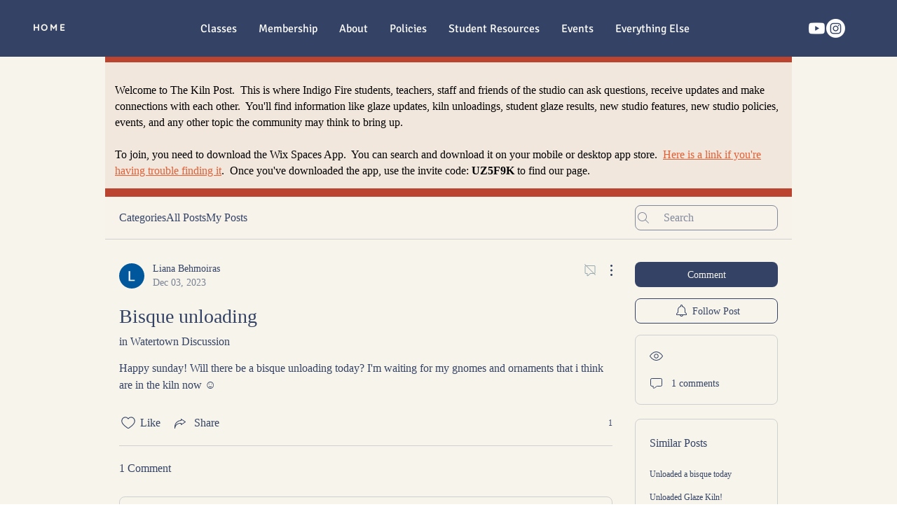

--- FILE ---
content_type: text/javascript
request_url: https://js.peek.com/config.js?key=1edc4aa2-82a8-45fc-8109-99839b08d98e
body_size: 806
content:
(()=>{"use strict";var e,n=function(){window.PeekJsApi&&window.PeekJsApi.linkFinder&&window.PeekJsApi.linkFinder.initializeEmbeds?(window.PeekJsApi.linkFinder.initializeEmbeds({"MqdX2":"<div class=\"ui-theme-red-velvet\" data-peek-embeddable=\"tiles\"><div class=\"peek-embeddable peek-embeddable-type-tiles\"><div class=\"\"><div class=\"peek-embeddable-header\">Indigo Fire</div><div class=\"peek-embeddable-body\"><a class=\"peek-tile three-column-tiles\" href=\"https://book.peek.com/s/1edc4aa2-82a8-45fc-8109-99839b08d98e/1v61E\"><div class=\"peek-tile-image-container-wrap\"><div class=\"peek-tile-image-gift-card-bow\"></div><div class=\"peek-tile-image-wrap\" style=\"background-image: url('')\"></div><div class=\"peek-tile-image-description-wrap\"><div class=\"peek-tile-image-info\"></div><div class=\"peek-tile-image-cta\"><span class=\"peek-primary-button\">Gift It</span></div></div></div></a><a class=\"peek-tile three-column-tiles\" href=\"https://book.peek.com/s/1edc4aa2-82a8-45fc-8109-99839b08d98e/ZreaJ--e390de0f-8eb2-4bae-951a-6f3910af8660\"><div class=\"peek-tile-image-container-wrap\"><div class=\"peek-tile-image-gift-card-bow\"></div><div class=\"peek-tile-image-wrap\" style=\"background-image: url('https://www.filepicker.io/api/file/nImRs1svSyez9DvWmTB5')\"></div><div class=\"peek-tile-image-description-wrap\"><div class=\"peek-tile-image-info\">Sip and Spin</div><div class=\"peek-tile-image-cta\"><span class=\"peek-primary-button\">Gift It</span></div></div></div></a><a class=\"peek-tile three-column-tiles\" href=\"https://book.peek.com/s/1edc4aa2-82a8-45fc-8109-99839b08d98e/pM4Lp--30be4e3b-a247-4cb7-bcd0-b26dac5b9a4b\"><div class=\"peek-tile-image-container-wrap\"><div class=\"peek-tile-image-gift-card-bow\"></div><div class=\"peek-tile-image-wrap\" style=\"background-image: url('https://www.filepicker.io/api/file/4IjtJvZRiii8dAo5BAT2')\"></div><div class=\"peek-tile-image-description-wrap\"><div class=\"peek-tile-image-info\">Morning Wheel Workshop</div><div class=\"peek-tile-image-cta\"><span class=\"peek-primary-button\">Gift It</span></div></div></div></a></div></div></div></div>","L8Z71":"<div class=\"ui-theme-starless-sky\" data-peek-embeddable=\"tiles\"><div class=\"peek-embeddable peek-embeddable-type-tiles\"><div class=\"two-column-layout\"><div class=\"peek-embeddable-header\">Indigo Fire</div><div class=\"peek-embeddable-body\"></div></div></div></div>","3EVDR":"<div class=\"ui-theme-starless-sky\" data-peek-embeddable=\"tiles\"><div class=\"peek-embeddable peek-embeddable-type-tiles\"><div class=\"two-column-layout\"><div class=\"peek-embeddable-header\">Indigo Fire</div><div class=\"peek-embeddable-body\"></div></div></div></div>","PMyOJ":"<div class=\"ui-theme-starless-sky\" data-peek-embeddable=\"tiles\"><div class=\"peek-embeddable peek-embeddable-type-tiles\"><div class=\"two-column-layout\"><div class=\"peek-embeddable-header\">Indigo Fire</div><div class=\"peek-embeddable-body\"></div></div></div></div>","my3yD":"<div class=\"ui-theme-starless-sky\" data-peek-embeddable=\"tiles\"><div class=\"peek-embeddable peek-embeddable-type-tiles\"><div class=\"\"><div class=\"peek-embeddable-header\">Indigo Fire</div><div class=\"peek-embeddable-body\"><a class=\"peek-tile three-column-tiles\" href=\"https://book.peek.com/s/1edc4aa2-82a8-45fc-8109-99839b08d98e/zgVyM--7c88fd14-7e77-4ee1-8821-19c2719c4ba2\"><div class=\"peek-tile-image-container-wrap\"><div class=\"peek-tile-image-wrap\" style=\"background-image: url('https://www.filepicker.io/api/file/cukN49jtSRvFZFq8b6EA')\"></div><div class=\"peek-tile-image-description-wrap\"><div class=\"peek-tile-image-info\">One Time Glaze Chemistry Workshop with Ned</div><div class=\"peek-tile-image-cta\"><span class=\"peek-primary-button\">Book</span></div></div></div></a><a class=\"peek-tile three-column-tiles\" href=\"https://book.peek.com/s/1edc4aa2-82a8-45fc-8109-99839b08d98e/zgVyM--1cb1c6ab-3ecf-4532-89a5-08315e6dc64f\"><div class=\"peek-tile-image-container-wrap\"><div class=\"peek-tile-image-wrap\" style=\"background-image: url('https://www.filepicker.io/api/file/S8uALP4fQOKGoVqFmWBE')\"></div><div class=\"peek-tile-image-description-wrap\"><div class=\"peek-tile-image-info\">One Time Brushwork Workshop with Ned</div><div class=\"peek-tile-image-cta\"><span class=\"peek-primary-button\">Book</span></div></div></div></a><a class=\"peek-tile three-column-tiles\" href=\"https://book.peek.com/s/1edc4aa2-82a8-45fc-8109-99839b08d98e/zgVyM--82ef1cdf-a241-415d-802b-b55b353386f6\"><div class=\"peek-tile-image-container-wrap\"><div class=\"peek-tile-image-wrap\" style=\"background-image: url('https://www.filepicker.io/api/file/lsKKC9OvToCnXj1fi4eM')\"></div><div class=\"peek-tile-image-description-wrap\"><div class=\"peek-tile-image-info\">One Time Luster Workshop with Ariane</div><div class=\"peek-tile-image-cta\"><span class=\"peek-primary-button\">Book</span></div></div></div></a><a class=\"peek-tile three-column-tiles\" href=\"https://book.peek.com/s/1edc4aa2-82a8-45fc-8109-99839b08d98e/zgVyM--9a9cf4fe-d676-41dc-9b08-bda21ad40e0a\"><div class=\"peek-tile-image-container-wrap\"><div class=\"peek-tile-image-wrap\" style=\"background-image: url('https://www.filepicker.io/api/file/WkLNxycTAOd4cREdtZ1A')\"></div><div class=\"peek-tile-image-description-wrap\"><div class=\"peek-tile-image-info\">Wednesday Morning Wheel (Belmont w Marc)</div><div class=\"peek-tile-image-cta\"><span class=\"peek-primary-button\">Book</span></div></div></div></a><a class=\"peek-tile three-column-tiles\" href=\"https://book.peek.com/s/1edc4aa2-82a8-45fc-8109-99839b08d98e/zgVyM--3b77c9fb-4490-4376-8ef3-55baa000660c\"><div class=\"peek-tile-image-container-wrap\"><div class=\"peek-tile-image-wrap\" style=\"background-image: url('https://www.filepicker.io/api/file/odO4jMF1S7Kf2Cb4UsjS')\"></div><div class=\"peek-tile-image-description-wrap\"><div class=\"peek-tile-image-info\">Friday Morning Wheel (Belmont w/ Zelda)</div><div class=\"peek-tile-image-cta\"><span class=\"peek-primary-button\">Book</span></div></div></div></a></div></div></div></div>","aEM3Y":"<div class=\"ui-theme-starless-sky\" data-peek-embeddable=\"tiles\"><div class=\"peek-embeddable peek-embeddable-type-tiles\"><div class=\"two-column-layout\"><div class=\"peek-embeddable-header\">Indigo Fire</div><div class=\"peek-embeddable-body\"><a class=\"peek-tile two-column-tiles\" href=\"https://book.peek.com/s/1edc4aa2-82a8-45fc-8109-99839b08d98e/zgVyM--82ef1cdf-a241-415d-802b-b55b353386f6\"><div class=\"peek-tile-image-container-wrap\"><div class=\"peek-tile-image-wrap\" style=\"background-image: url('https://www.filepicker.io/api/file/lsKKC9OvToCnXj1fi4eM')\"></div><div class=\"peek-tile-image-description-wrap\"><div class=\"peek-tile-image-info\">One Time Luster Workshop with Ariane</div><div class=\"peek-tile-image-cta\"><span class=\"peek-primary-button\">Book</span></div></div></div></a></div></div></div></div>","P3loJ":"<div class=\"ui-theme-starless-sky\" data-peek-embeddable=\"tiles\"><div class=\"peek-embeddable peek-embeddable-type-tiles\"><div class=\"two-column-layout\"><div class=\"peek-embeddable-header\">Indigo Fire</div><div class=\"peek-embeddable-body\"><a class=\"peek-tile two-column-tiles\" href=\"https://book.peek.com/s/1edc4aa2-82a8-45fc-8109-99839b08d98e/zgVyM--9a9cf4fe-d676-41dc-9b08-bda21ad40e0a\"><div class=\"peek-tile-image-container-wrap\"><div class=\"peek-tile-image-wrap\" style=\"background-image: url('https://www.filepicker.io/api/file/WkLNxycTAOd4cREdtZ1A')\"></div><div class=\"peek-tile-image-description-wrap\"><div class=\"peek-tile-image-info\">Wednesday Morning Wheel (Belmont w Marc)</div><div class=\"peek-tile-image-cta\"><span class=\"peek-primary-button\">Book</span></div></div></div></a><a class=\"peek-tile two-column-tiles\" href=\"https://book.peek.com/s/1edc4aa2-82a8-45fc-8109-99839b08d98e/zgVyM--3b77c9fb-4490-4376-8ef3-55baa000660c\"><div class=\"peek-tile-image-container-wrap\"><div class=\"peek-tile-image-wrap\" style=\"background-image: url('https://www.filepicker.io/api/file/odO4jMF1S7Kf2Cb4UsjS')\"></div><div class=\"peek-tile-image-description-wrap\"><div class=\"peek-tile-image-info\">Friday Morning Wheel (Belmont w/ Zelda)</div><div class=\"peek-tile-image-cta\"><span class=\"peek-primary-button\">Book</span></div></div></div></a></div></div></div></div>","4Xb7M":"<div class=\"ui-theme-starless-sky\" data-peek-embeddable=\"tiles\"><div class=\"peek-embeddable peek-embeddable-type-tiles\"><div class=\"two-column-layout\"><div class=\"peek-embeddable-header\">Indigo Fire</div><div class=\"peek-embeddable-body\"></div></div></div></div>"}),window.PeekJsApi.healthCheck.send("embedsComplete")):setTimeout(n,10)};e=n,"loading"!=document.readyState?e():document.addEventListener?document.addEventListener("DOMContentLoaded",e):document.attachEvent("onreadystatechange",(function(){"loading"!=document.readyState&&e()}))})();